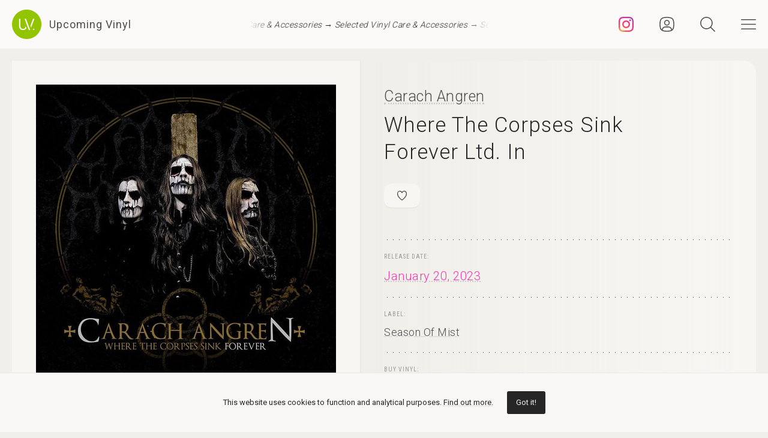

--- FILE ---
content_type: text/html; charset=UTF-8
request_url: https://upcomingvinyl.com/record/carach-angren-where-the-corpses-sink-forever-ltd-in
body_size: 9796
content:
<!DOCTYPE html>
<html lang="en">

    <head>

        <meta charset="utf-8">

        <meta http-equiv="X-UA-Compatible" content="IE=edge">

        <meta name="viewport" content="width=device-width, initial-scale=1">

        <title>Carach Angren - Where The Corpses Sink Forever Ltd. In | Upcoming Vinyl (January 20, 2023)</title>

<meta name="description" content="Where The Corpses Sink Forever Ltd. In by Carach Angren, upcoming vinyl released January 20, 2023 on Season Of Mist available for pre-order">

<meta property="og:type" content="website">

<meta property="og:site_name" content="Upcoming Vinyl">

<meta property="og:title" content="Carach Angren - Where The Corpses Sink Forever Ltd. In">

<meta property="og:description" content="Released January 20, 2023 on Season Of Mist">

<meta property="og:url" content="https://upcomingvinyl.com/record/carach-angren-where-the-corpses-sink-forever-ltd-in">

<meta property="og:image" content="https://upcomingvinyl.com/pics/covers/c/carach-angren-where-the-corpses-sink-forever-ltd-in.jpg">

<meta name="twitter:card" content="summary_large_image">

<meta name="twitter:site" content="config('app_settings.twitter_handle')">

<meta name="twitter:title" content="Carach Angren - Where The Corpses Sink Forever Ltd. In">

<meta name="twitter:description" content="Released January 20, 2023 on Season Of Mist">

<meta name="twitter:creator" content="config('app_settings.twitter_handle')">

<meta name="twitter:image" content="https://upcomingvinyl.com/pics/covers/c/carach-angren-where-the-corpses-sink-forever-ltd-in.jpg">

        <link rel="icon" href="https://upcomingvinyl.com/images/icons/favicon.ico" sizes="any">
        <link rel="icon" href="https://upcomingvinyl.com/images/icons/favicon.svg" type="image/svg+xml" sizes="any">
        <link rel="apple-touch-icon" href="https://upcomingvinyl.com/images/icons/apple-touch-icon.png">

        <meta name="theme-color" content="#ffffff">

        <link rel="manifest" href="https://upcomingvinyl.com/manifest.json">

        <link rel="alternate" href="https://upcomingvinyl.com/feed" type="application/rss+xml" title="Upcoming Vinyl">

        <link rel="preconnect" href="https://fonts.googleapis.com">
        <link rel="preconnect" href="https://fonts.gstatic.com" crossorigin>
        <link href="https://fonts.googleapis.com/css2?family=Roboto:wght@100;300;400;500;600&family=Roboto+Slab:wght@200;300;400&family=Roboto+Condensed:wght@300;400&family=Merriweather:wght@300;400&family=Glass+Antiqua&display=swap" rel="stylesheet">

        <meta name='impact-site-verification' value='0746be56-9573-40f6-8d60-7b61e1016e67'>

        <meta name="google-adsense-account" content="ca-pub-5649538913396397">

        <script async src="https://pagead2.googlesyndication.com/pagead/js/adsbygoogle.js?client=ca-pub-5649538913396397" crossorigin="anonymous"></script>

        <script>
            if (localStorage.theme) document.documentElement.setAttribute("data-theme", localStorage.theme);
        </script>

        <link rel="stylesheet" href="https://unpkg.com/flickity@2/dist/flickity.min.css">
        <link rel="stylesheet" href="https://unpkg.com/flickity-fullscreen@2/fullscreen.css">

        <link rel="preload" as="style" href="https://upcomingvinyl.com/build/assets/app.ef357762.css" /><link rel="modulepreload" href="https://upcomingvinyl.com/build/assets/app.4fde979a.js" /><link rel="stylesheet" href="https://upcomingvinyl.com/build/assets/app.ef357762.css" data-navigate-track="reload" /><script type="module" src="https://upcomingvinyl.com/build/assets/app.4fde979a.js" data-navigate-track="reload"></script>
            <script type="application/ld+json">
    {
        "@context": "https://schema.org",
        "@graph": [
            {
                "@type":"ImageObject",
                "@id":"https://upcomingvinyl.com#logo",
                "url":"https://upcomingvinyl.com/images/icons/icon-app-192.png"
            },
            {
                "@type": "Organization",
                "@id":"https://upcomingvinyl.com#organization",
                "name": "Upcoming Vinyl",
                "url": "https://upcomingvinyl.com",
                "logo" : {
                    "@id":"https://upcomingvinyl.com#logo"
                },
                "sameAs" : [
                    "https://www.facebook.com/upcomingvinyl",                    "https://twitter.com/upcomingvinyl",                    "https://instagram.com/upcomingvinyl"                ]
            },
            {
                "@type": "WebSite",
                "@id":"https://upcomingvinyl.com#website",
                "name": "Upcoming Vinyl",
                "url": "https://upcomingvinyl.com",
                "potentialAction": {
                    "@type": "SearchAction",
                    "target": "https://upcomingvinyl.com/search/{search_term_string}",
                    "query-input": "required name=search_term_string"
                },
                "sameAs" : [
                    "https://www.facebook.com/upcomingvinyl",                    "https://twitter.com/upcomingvinyl",                    "https://instagram.com/upcomingvinyl"                ]
            },
            {
                "@type":"ImageObject",
                "@id":"https://upcomingvinyl.com/record/carach-angren-where-the-corpses-sink-forever-ltd-in#cover"
                            },
            {
                "@type":"WebPage",
                "@id":"https://upcomingvinyl.com/record/carach-angren-where-the-corpses-sink-forever-ltd-in#webpage",
                "url":"https://upcomingvinyl.com/record/carach-angren-where-the-corpses-sink-forever-ltd-in",
                "name":"Carach Angren - Where The Corpses Sink Forever Ltd. In",
                "isPartOf":{
                    "@id":"https://upcomingvinyl.com#website"
                },
                "primaryImageOfPage":{
                    "@id":"https://upcomingvinyl.com/record/carach-angren-where-the-corpses-sink-forever-ltd-in#cover"
                }
            },
            {
                "@type": "MusicAlbum",
                "@id": "https://upcomingvinyl.com/record/carach-angren-where-the-corpses-sink-forever-ltd-in#record",
                "byArtist": {
                    "@type": "MusicGroup",
                    "name": "Carach Angren",
                    "@id": "https://upcomingvinyl.com/record/carach-angren-where-the-corpses-sink-forever-ltd-in#artist"
                },
                                "publisher": {
                    "@type": "Organization",
                    "name": "Season Of Mist"
                },
                                "genre": [],
                                "image": "https://upcomingvinyl.com/pics/covers/c/carach-angren-where-the-corpses-sink-forever-ltd-in.jpg",
                                "name": "Where The Corpses Sink Forever Ltd. In",
                "albumReleaseType": "VinylRelease"
            }
        ]
    }
    </script>

        <script src="https://cdn.onesignal.com/sdks/web/v16/OneSignalSDK.page.js" defer></script>
        <script>
        window.OneSignalDeferred = window.OneSignalDeferred || [];
        OneSignalDeferred.push(async function(OneSignal) {
            await OneSignal.init({
            appId: "f209d4f4-389b-4883-ba8b-d7aa66e0f427",
            });
        });
        </script>

    </head>

    <body>

        <nav class="nav" id="nav">
    <div>
        <div class="top">
            <button class="nav-icons" id="nav-hamburger-icon-closed" aria-label="Close menu">
                <svg><use xlink:href="https://upcomingvinyl.com/images/icons.svg#closed"></use></svg>
            </button>
        </div>

        <ul class="main-menu">
            <li><a href="https://upcomingvinyl.com/new">Last added</a></li>
            <li><a href="https://upcomingvinyl.com/this-week">This week's releases</a></li>
            
            <li><a href="https://upcomingvinyl.com/featured">Featured</a></li>
            <li><a href="https://upcomingvinyl.com/release-calendar">Calendar</a></li>
            <li><a href="https://upcomingvinyl.com/overview">Overview</a></li>
            <li><a href="https://upcomingvinyl.com/posts">News / Articles</a></li>
            <li><a href="http://eepurl.com/gz2y1r" target="_blank">Newsletter</a></li>
                            <li><a href="https://upcomingvinyl.com/login">Favourites</a></li>
                                    <li><div class="theme-toggle">

    <input type="checkbox" class="theme-switch" id="theme-switch">

    <label class="theme-icon-dark" for="theme-switch" title="Switch to light mode">
        <svg><use xlink:href="https://upcomingvinyl.com/images/icons.svg#dark-mode"></use></svg>
    </label>

    <label class="theme-icon-light" for="theme-switch" title="Switch to dark mode">
        <svg><use xlink:href="https://upcomingvinyl.com/images/icons.svg#light-mode"></use></svg>
    </label>

</div>
</li>

        </ul>
    </div>

    <ul class="social-media">
        <li><a href="https://instagram.com/upcomingvinyl" target="_blank" rel="nofollow" aria-label="Instagram"><svg><use xlink:href="https://upcomingvinyl.com/images/icons.svg#sm-instagram"></use></svg></a></li>        <li><a href="https://www.facebook.com/upcomingvinyl" target="_blank" rel="nofollow" aria-label="Facebook"><svg><use xlink:href="https://upcomingvinyl.com/images/icons.svg#sm-facebook"></use></svg></a></li>                <li><a href="https://twitter.com/upcomingvinyl" target="_blank" rel="nofollow" aria-label="Twitter"><svg><use xlink:href="https://upcomingvinyl.com/images/icons.svg#sm-x"></use></svg></a></li>        <li><a href="https://bsky.app/profile/upcomingvinyl.com" target="_blank" rel="nofollow" aria-label="Bluesky"><svg><use xlink:href="https://upcomingvinyl.com/images/icons.svg#sm-bluesky"></use></svg></a></li>    </ul>

</nav>

<div class="nav-underlay" id="nav-underlay"></div>

        <div class="search-box" id="search-box">

    <div class="top">
        <button class="nav-icons to-right" id="nav-search-icon-closed">
            <svg><use xlink:href="https://upcomingvinyl.com/images/icons.svg#closed"></use></svg>
        </button>
    </div>

    <form action="https://upcomingvinyl.com/search" method="POST" class="search-form">
        <input type="hidden" name="_token" value="ZrSOsED0yCWSJjtFwJGRNPZyZOJjyuf7lcvj1wP1">        <input type="search" name="keyword" class="search-input" id="search-input" value="" placeholder="search" autocomplete="off" minlength="3">
    </form>

</div>

        <div class="container" id="container">

            <header class="header ">

    <div class="wrapper nopadding">

        <div class="header-content">

            <div class="logo-container">
                <a href="https://upcomingvinyl.com" class="logo" aria-label="Go to home page">
                    <svg><use xlink:href="https://upcomingvinyl.com/images/icons.svg#logo"></use></svg>
                    <span>Upcoming Vinyl</span>
                </a>
            </div>

            <div class="ticker">
                <div class="ticker__move">
                    <a href="https://amzn.to/45m8jy7" target="_blank">Selected Vinyl Care &amp; Accessories &rarr;</a>
                    <a href="https://amzn.to/45m8jy7" target="_blank">Selected Vinyl Care &amp; Accessories &rarr;</a>
                    <a href="https://amzn.to/45m8jy7" target="_blank">Selected Vinyl Care &amp; Accessories &rarr;</a>
                </div>
            </div>

            <div>
                                    <a href="https://instagram.com/upcomingvinyl" title="Instagram" class="nav-icons instagram" target="_blank">
                        <svg enable-background="new 0 0 128 128" version="1.1" viewBox="0 0 128 128" xml:space="preserve" xmlns="http://www.w3.org/2000/svg" xmlns:xlink="http://www.w3.org/1999/xlink"><g id="_x37__stroke"><g id="Instagram_1_"><rect clip-rule="evenodd" fill="none" fill-rule="evenodd" height="128" width="128"/><radialGradient cx="19.1111" cy="128.4444" gradientUnits="userSpaceOnUse" id="Instagram_2_" r="163.5519"><stop offset="0" style="stop-color:#FFB140"/><stop offset="0.2559" style="stop-color:#FF5445"/><stop offset="0.599" style="stop-color:#FC2B82"/><stop offset="1" style="stop-color:#8E40B7"/></radialGradient><path clip-rule="evenodd" d="M105.843,29.837    c0,4.242-3.439,7.68-7.68,7.68c-4.241,0-7.68-3.438-7.68-7.68c0-4.242,3.439-7.68,7.68-7.68    C102.405,22.157,105.843,25.595,105.843,29.837z M64,85.333c-11.782,0-21.333-9.551-21.333-21.333    c0-11.782,9.551-21.333,21.333-21.333c11.782,0,21.333,9.551,21.333,21.333C85.333,75.782,75.782,85.333,64,85.333z M64,31.135    c-18.151,0-32.865,14.714-32.865,32.865c0,18.151,14.714,32.865,32.865,32.865c18.151,0,32.865-14.714,32.865-32.865    C96.865,45.849,82.151,31.135,64,31.135z M64,11.532c17.089,0,19.113,0.065,25.861,0.373c6.24,0.285,9.629,1.327,11.884,2.204    c2.987,1.161,5.119,2.548,7.359,4.788c2.24,2.239,3.627,4.371,4.788,7.359c0.876,2.255,1.919,5.644,2.204,11.884    c0.308,6.749,0.373,8.773,0.373,25.862c0,17.089-0.065,19.113-0.373,25.861c-0.285,6.24-1.327,9.629-2.204,11.884    c-1.161,2.987-2.548,5.119-4.788,7.359c-2.239,2.24-4.371,3.627-7.359,4.788c-2.255,0.876-5.644,1.919-11.884,2.204    c-6.748,0.308-8.772,0.373-25.861,0.373c-17.09,0-19.114-0.065-25.862-0.373c-6.24-0.285-9.629-1.327-11.884-2.204    c-2.987-1.161-5.119-2.548-7.359-4.788c-2.239-2.239-3.627-4.371-4.788-7.359c-0.876-2.255-1.919-5.644-2.204-11.884    c-0.308-6.749-0.373-8.773-0.373-25.861c0-17.089,0.065-19.113,0.373-25.862c0.285-6.24,1.327-9.629,2.204-11.884    c1.161-2.987,2.548-5.119,4.788-7.359c2.239-2.24,4.371-3.627,7.359-4.788c2.255-0.876,5.644-1.919,11.884-2.204    C44.887,11.597,46.911,11.532,64,11.532z M64,0C46.619,0,44.439,0.074,37.613,0.385C30.801,0.696,26.148,1.778,22.078,3.36    c-4.209,1.635-7.778,3.824-11.336,7.382C7.184,14.3,4.995,17.869,3.36,22.078c-1.582,4.071-2.664,8.723-2.975,15.535    C0.074,44.439,0,46.619,0,64c0,17.381,0.074,19.561,0.385,26.387c0.311,6.812,1.393,11.464,2.975,15.535    c1.635,4.209,3.824,7.778,7.382,11.336c3.558,3.558,7.127,5.746,11.336,7.382c4.071,1.582,8.723,2.664,15.535,2.975    C44.439,127.926,46.619,128,64,128c17.381,0,19.561-0.074,26.387-0.385c6.812-0.311,11.464-1.393,15.535-2.975    c4.209-1.636,7.778-3.824,11.336-7.382c3.558-3.558,5.746-7.127,7.382-11.336c1.582-4.071,2.664-8.723,2.975-15.535    C127.926,83.561,128,81.381,128,64c0-17.381-0.074-19.561-0.385-26.387c-0.311-6.812-1.393-11.464-2.975-15.535    c-1.636-4.209-3.824-7.778-7.382-11.336c-3.558-3.558-7.127-5.746-11.336-7.382c-4.071-1.582-8.723-2.664-15.535-2.975    C83.561,0.074,81.381,0,64,0z" fill="url(#Instagram_2_)" fill-rule="evenodd" id="Instagram"/></g></g></svg>
                    </a>
                
                                    <a href="https://upcomingvinyl.com/user/favourites" title="Favourites" class="nav-icons favourites">
                        <svg><use xlink:href="https://upcomingvinyl.com/images/icons.svg#admin"></use></svg>
                    </a>
                
                

                <button class="nav-icons" id="nav-icon-search" aria-label="Seach">
                    <svg><use xlink:href="https://upcomingvinyl.com/images/icons.svg#search"></use></svg>
                </button>

                <button class="nav-icons" id="nav-icon-hamburger" aria-label="Menu">
                    <svg><use xlink:href="https://upcomingvinyl.com/images/icons.svg#hamburger"></use></svg>
                </button>
            </div>

        </div>

    </div>

</header>


            
    <main class="wrapper">

        <article class="record">

            <div class="cover sticky">

                <a href="https://upcomingvinyl.com/pics/covers/c/carach-angren-where-the-corpses-sink-forever-ltd-in.jpg" data-pswp-width="500" data-pswp-height="500" class="gallery-item">
                    <img src="https://upcomingvinyl.com/pics/covers/c/carach-angren-where-the-corpses-sink-forever-ltd-in.jpg" alt="Carach Angren - Where The Corpses Sink Forever Ltd. In vinyl cover">
                </a>

            </div>

            <div class="info">

                <div class="item release-info">

                    <div class="breadcrumbs"><a href="https://upcomingvinyl.com">UpcomingVinyl.com</a> <span>&#187;</span> Releases</div>

                    <h1>

                        
                            <a href="https://upcomingvinyl.com/artist/Carach%20Angren">Carach Angren</a>

                        
                        <span>Where The Corpses Sink Forever Ltd. In</span>

                    </h1>

                    <div class="formats">

                        <ul>

                            <li class="favourite">
                                                                    <a href="https://upcomingvinyl.com/login" title="Add to favourites">
                                        <svg><use xlink:href="https://upcomingvinyl.com/images/icons.svg#favourite"></use></svg>
                                    </a>
                                                            </li>

                            
                            
                            
                            
                            

                            
                        </ul>

                    </div>

                    <div class="styles">
                        <ul>
                                                    </ul>
                    </div>

                    
                </div>

                <div class="item release-date">

                    <div class="item-title">Release date:</div>

                    <a href="https://upcomingvinyl.com/release-date/2023-01-20" class="detail">January 20, 2023</a>

                </div>

                <div class="item label">

                    <div class="item-title">Label:</div>

                    <div class="labels">
                                                    <a href="https://upcomingvinyl.com/label/season-of-mist">Season Of Mist</a>
                                            </div>

                </div>

                <div class="item order">

                                            <div class="item-title">Buy vinyl:</div>
                    
                                            <a href="https://www.amazon.com/dp/B0BJ2BWLDL?tag=upcomingvinyl-20" class="amazon-link">
                            <img src="https://upcomingvinyl.com/images/available-at-amazon.png">
                        </a>
                    
                </div>

                
                

                
                
                
                <ul class="share">
                    <li class="share-title">
                        Share
                    </li>
                    <li class="share-icon">
                        <svg><use xlink:href="https://upcomingvinyl.com/images/icons.svg#share"></use></svg>
                    </li>
                    <li>
                        <a href="https://www.facebook.com/sharer.php?u=https://upcomingvinyl.com/record/carach-angren-where-the-corpses-sink-forever-ltd-in" target="_blank">
                            <svg><use xlink:href="https://upcomingvinyl.com/images/icons.svg#share-facebook"></use></svg>
                        </a>
                    </li>
                    <li>
                        <a href="https://twitter.com/intent/tweet?text=Carach Angren - Where The Corpses Sink Forever Ltd. In&url=https://upcomingvinyl.com/record/carach-angren-where-the-corpses-sink-forever-ltd-in" target="_blank">
                            <svg><use xlink:href="https://upcomingvinyl.com/images/icons.svg#share-twitter"></use></svg>
                        </a>
                    </li>
                    <li>
                        <a href="https://pinterest.com/pin/create/button/?url=https://upcomingvinyl.com/record/carach-angren-where-the-corpses-sink-forever-ltd-in" target="_blank">
                            <svg><use xlink:href="https://upcomingvinyl.com/images/icons.svg#share-pinterest"></use></svg>
                        </a>
                    </li>
                    <li>
                        <a href="/cdn-cgi/l/email-protection#[base64]" target="_blank">
                            <svg><use xlink:href="https://upcomingvinyl.com/images/icons.svg#share-email"></use></svg>
                        </a>
                    </li>
                    <li class="mobile">
                        <a href="fb-messenger://share/?link=https://upcomingvinyl.com/record/carach-angren-where-the-corpses-sink-forever-ltd-in" target="_blank">
                            <svg><use xlink:href="https://upcomingvinyl.com/images/icons.svg#share-messenger"></use></svg>
                        </a>
                    </li>
                    <li class="mobile">
                        <a href="whatsapp://send?text=https://upcomingvinyl.com/record/carach-angren-where-the-corpses-sink-forever-ltd-in" target="_blank">
                            <svg><use xlink:href="https://upcomingvinyl.com/images/icons.svg#share-whatsapp"></use></svg>
                        </a>
                    </li>
                                    </ul>

            </div>

            <div class="sidebar">

                <div class="latest">

                    <h3>LAST ADDED</h3>

                    <ul class="record-list">

    
        <li>
            <a href="https://upcomingvinyl.com/record/brother-wallace-electric-love">
                <h2>
                    <span>
                        Brother Wallace &mdash; Electric Love
                                            </span>
                                            Ato Records /
                                        May 8, 2026
                </h2>
            </a>
        </li>

    
        <li>
            <a href="https://upcomingvinyl.com/record/weakened-friends-feels-like-hell-green-slime">
                <h2>
                    <span>
                        Weakened Friends &mdash; Feels Like Hell (Green Slime)
                                            </span>
                                            Don Giovanni /
                                        April 3, 2026
                </h2>
            </a>
        </li>

    
        <li>
            <a href="https://upcomingvinyl.com/record/lyn-collins-think-about-it-1769003481">
                <h2>
                    <span>
                        Lyn Collins &mdash; Think About It
                                            </span>
                                            Beat Goes Public Bgp /
                                        March 6, 2026
                </h2>
            </a>
        </li>

    
        <li>
            <a href="https://upcomingvinyl.com/record/gregory-uhlmann-extra-stars">
                <h2>
                    <span>
                        Gregory Uhlmann &mdash; Extra Stars
                                            </span>
                                            International Anthem Recording Co /
                                        March 6, 2026
                </h2>
            </a>
        </li>

    
        <li>
            <a href="https://upcomingvinyl.com/record/luke-combs-the-way-i-am-amazon-exclusive-edition">
                <h2>
                    <span>
                        Luke Combs &mdash; The Way I Am (Amazon Exclusive Edition)
                                                    [2xLP]
                                            </span>
                                            Sony Music Nashville /
                                        March 20, 2026
                </h2>
            </a>
        </li>

    
        <li>
            <a href="https://upcomingvinyl.com/record/andy-boay-you-took-that-walk-for-the-two-of-us">
                <h2>
                    <span>
                        Andy Boay &mdash; You Took That Walk For The Two Of Us
                                            </span>
                                            Does Are /
                                        January 23, 2026
                </h2>
            </a>
        </li>

    
        <li>
            <a href="https://upcomingvinyl.com/record/polyphia-remember-that-you-will-die-red-black-ice-quad-blue-splatter">
                <h2>
                    <span>
                        Polyphia &mdash; Remember That You Will Die (Red/Black Ice Quad/Blue Splatter)
                                            </span>
                                            Rise Records /
                                        February 27, 2026
                </h2>
            </a>
        </li>

    
        <li>
            <a href="https://upcomingvinyl.com/record/fluisteraars-gegrepen-door-de-geest-der-zielsontluiking">
                <h2>
                    <span>
                        Fluisteraars &mdash; Gegrepen Door De Geest Der Zielsontluiking
                                            </span>
                                            Eisenwald /
                                        January 30, 2026
                </h2>
            </a>
        </li>

    
        <li>
            <a href="https://upcomingvinyl.com/record/tenebro-una-lama-d-argento">
                <h2>
                    <span>
                        Tenebro &mdash; Una Lama D&#039;Argento
                                            </span>
                                            Time To Kill Records /
                                        February 20, 2026
                </h2>
            </a>
        </li>

    
        <li>
            <a href="https://upcomingvinyl.com/record/dennis-van-aarssen-souvenirs">
                <h2>
                    <span>
                        Dennis Van Aarssen &mdash; Souvenirs
                                            </span>
                                            Big Lake Music /
                                        January 30, 2026
                </h2>
            </a>
        </li>

    
        <li>
            <a href="https://upcomingvinyl.com/record/nicola-ratti-alessandra-novaga-what-we-do-when-in-silence">
                <h2>
                    <span>
                        Nicola Ratti &amp; Alessandra Novaga &mdash; What We Do When In Silence
                                            </span>
                                            Holidays Records /
                                        February 6, 2026
                </h2>
            </a>
        </li>

    
        <li>
            <a href="https://upcomingvinyl.com/record/jonathan-richman-only-frozen-sky-anyway">
                <h2>
                    <span>
                        Jonathan Richman &mdash; Only Frozen Sky Anyway
                                            </span>
                                            Blue Arrow Records Inc. /
                                        March 27, 2026
                </h2>
            </a>
        </li>

    
</ul>

                    <a href="https://upcomingvinyl.com/new" class="show-more">Show more &rarr;</a>

                </div>

                

            </div>

        </article>

        

        <a href="https://play.google.com/store/apps/details?id=com.lushz.upcomingvinyl" target="_blank" class="app-link">
    <p>Install our app to receive notifications when new upcoming releases are added.</p>
    <img alt="Get it on Google Play" src="https://play.google.com/intl/en_us/badges/static/images/badges/en_badge_web_generic.png">
</a>



        
            <section class="related-records">

                <h3>Recommended equipment and accessories</h3>

                <ul class="product-grid">

    
        <li>

            <a href="https://amzn.to/3Rt7kpi" target="_blank">

                                    <div class="featured-image">
                        <img src="https://upcomingvinyl.com/media/products/18/HumminGuru Ultrasonic Vinyl Record Cleaner.jpg" alt="HumminGuru: Ultrasonic Vinyl Record Cleaner">
                    </div>
                
                <h2>HumminGuru: Ultrasonic Vinyl Record Cleaner</h2>

                                    <p>Advanced ultrasonic technology with customizable cleaning cycles and a large tank capacity to thoroughly remove dust, dirt, and contaminants</p>
                
            </a>

        </li>

    
        <li>

            <a href="https://amzn.to/4eeN975" target="_blank">

                                    <div class="featured-image">
                        <img src="https://upcomingvinyl.com/media/products/25/Audioengine A2 Plus.jpg" alt="Audioengine A2 Plus">
                    </div>
                
                <h2>Audioengine A2 Plus</h2>

                                    <p>Precision-engineered 2.75-inch woofers and a 0.75-inch silk dome tweeter, featuring built-in DAC and Bluetooth connectivity for seamless integration.</p>
                
            </a>

        </li>

    
        <li>

            <a href="https://amzn.to/3N1KVMu" target="_blank">

                                    <div class="featured-image">
                        <img src="https://upcomingvinyl.com/media/products/22/ofb.jpg" alt="Ortofon 2M Blue Premounted">
                    </div>
                
                <h2>Ortofon 2M Blue Premounted</h2>

                                    <p>Mounted on the SH-4 Black Headshell, this setup delivers exceptional clarity, dynamic range, and accurate sound reproduction.</p>
                
            </a>

        </li>

    
        <li>

            <a href="https://amzn.to/3ZFJFWS" target="_blank">

                                    <div class="featured-image">
                        <img src="https://upcomingvinyl.com/media/products/21/edifier.jpg" alt="Edifier R1280DB Powered Speakers">
                    </div>
                
                <h2>Edifier R1280DB Powered Speakers</h2>

                                    <p>Combining classic design with modern Bluetooth connectivity, built-in amplification and versatile inputs,  these speakers deliver rich, balanced sound.</p>
                
            </a>

        </li>

    
        <li>

            <a href="https://amzn.to/3ZeoYAD" target="_blank">

                                    <div class="featured-image">
                        <img src="https://upcomingvinyl.com/media/products/29/preamps.jpg" alt="Phono Preamps - Top Picks">
                    </div>
                
                <h2>Phono Preamps - Top Picks</h2>

                                    <p>A selection of the best phono preamps for your turntable setup</p>
                
            </a>

        </li>

    
</ul>

            </section>

        
        
            <section class="related-records">

                <h3>Featured Upcoming Vinyl</h3>

                <ul class="record-grid">

    
        <li>

            <a href="https://upcomingvinyl.com/record/sweet-pill-still-there-s-a-glow">

                <img src="https://upcomingvinyl.com/images/tn-placeholder.svg" data-src="https://upcomingvinyl.com/pics/covers/s/sweet-pill-still-there-s-a-glow-tn.jpg" class="lazy-tn"  alt="Sweet Pill - Still There&#039;s a Glow vinyl cover">

                <h2>
                    Sweet Pill
                    <span>
                        Still There&#039;s a Glow
                                            </span>
                </h2>

            </a>

            <div class="labels">
                                    <a href="https://upcomingvinyl.com/label/hopeless-records">Hopeless Records</a>
                
                <br>

                March 13, 2026

                            </div>

        </li>

    
        <li>

            <a href="https://upcomingvinyl.com/record/courtney-barnett-creature-of-habit">

                <img src="https://upcomingvinyl.com/images/tn-placeholder.svg" data-src="https://upcomingvinyl.com/pics/covers/c/courtney-barnett-creature-of-habit-tn.jpg" class="lazy-tn"  alt="Courtney Barnett - Creature of Habit vinyl cover">

                <h2>
                    Courtney Barnett
                    <span>
                        Creature of Habit
                                            </span>
                </h2>

            </a>

            <div class="labels">
                                    <a href="https://upcomingvinyl.com/label/mom-pop">Mom+Pop</a>
                
                <br>

                March 27, 2026

                            </div>

        </li>

    
        <li>

            <a href="https://upcomingvinyl.com/record/miles-davis-the-complete-plugged-nickel-live-1965">

                <img src="https://upcomingvinyl.com/images/tn-placeholder.svg" data-src="https://upcomingvinyl.com/pics/covers/m/miles-davis-the-complete-plugged-nickel-live-1965-tn.jpg" class="lazy-tn"  alt="Miles Davis - The Complete Plugged Nickel Live 1965 vinyl cover">

                <h2>
                    Miles Davis
                    <span>
                        The Complete Plugged Nickel Live 1965
                                                    [10xLP]
                                            </span>
                </h2>

            </a>

            <div class="labels">
                                    <a href="https://upcomingvinyl.com/label/legacy-recordings">Legacy Recordings</a>
                
                <br>

                January 30, 2026

                            </div>

        </li>

    
        <li>

            <a href="https://upcomingvinyl.com/record/the-sophs-goldstar">

                <img src="https://upcomingvinyl.com/images/tn-placeholder.svg" data-src="https://upcomingvinyl.com/pics/covers/t/the-sophs-goldstar-tn.jpg" class="lazy-tn"  alt="The Sophs - GOLDSTAR vinyl cover">

                <h2>
                    The Sophs
                    <span>
                        GOLDSTAR
                                            </span>
                </h2>

            </a>

            <div class="labels">
                                    <a href="https://upcomingvinyl.com/label/rough-trade">Rough Trade</a>
                
                <br>

                March 13, 2026

                            </div>

        </li>

    
        <li>

            <a href="https://upcomingvinyl.com/record/ulver-neverland">

                <img src="https://upcomingvinyl.com/images/tn-placeholder.svg" data-src="https://upcomingvinyl.com/pics/covers/u/ulver-neverland-tn.jpg" class="lazy-tn"  alt="ULVER - Neverland vinyl cover">

                <h2>
                    ULVER
                    <span>
                        Neverland
                                            </span>
                </h2>

            </a>

            <div class="labels">
                                    <a href="https://upcomingvinyl.com/label/house-of-mythology">House Of Mythology</a>
                
                <br>

                February 27, 2026

                            </div>

        </li>

    
        <li>

            <a href="https://upcomingvinyl.com/record/adekunle-gold-fuji">

                <img src="https://upcomingvinyl.com/images/tn-placeholder.svg" data-src="https://upcomingvinyl.com/pics/covers/a/adekunle-gold-fuji-tn.jpg" class="lazy-tn"  alt="Adekunle Gold - Fuji vinyl cover">

                <h2>
                    Adekunle Gold
                    <span>
                        Fuji
                                                    [127xLP]
                                            </span>
                </h2>

            </a>

            <div class="labels">
                                    <a href="https://upcomingvinyl.com/label/believe-recordings">Believe Recordings</a>
                
                <br>

                January 30, 2026

                            </div>

        </li>

    
        <li>

            <a href="https://upcomingvinyl.com/record/poppy-empty-hands">

                <img src="https://upcomingvinyl.com/images/tn-placeholder.svg" data-src="https://upcomingvinyl.com/pics/covers/p/poppy-empty-hands-tn.jpg" class="lazy-tn"  alt="Poppy - Empty Hands vinyl cover">

                <h2>
                    Poppy
                    <span>
                        Empty Hands
                                            </span>
                </h2>

            </a>

            <div class="labels">
                                    <a href="https://upcomingvinyl.com/label/sumerian-records">Sumerian Records</a>
                
                <br>

                January 22, 2026

                            </div>

        </li>

    
        <li>

            <a href="https://upcomingvinyl.com/record/henry-grace-things-are-moving-all-around-me">

                <img src="https://upcomingvinyl.com/images/tn-placeholder.svg" data-src="https://upcomingvinyl.com/pics/covers/h/henry-grace-things-are-moving-all-around-me-tn.jpg" class="lazy-tn"  alt="Henry Grace - Things Are Moving All Around Me vinyl cover">

                <h2>
                    Henry Grace
                    <span>
                        Things Are Moving All Around Me
                                            </span>
                </h2>

            </a>

            <div class="labels">
                                    <a href="https://upcomingvinyl.com/label/at-last">At Last</a>
                
                <br>

                January 30, 2026

                            </div>

        </li>

    
        <li>

            <a href="https://upcomingvinyl.com/record/hello-cosmos-come-out-tonight">

                <img src="https://upcomingvinyl.com/images/tn-placeholder.svg" data-src="https://upcomingvinyl.com/pics/covers/h/hello-cosmos-come-out-tonight-tn.jpg" class="lazy-tn"  alt="Hello Cosmos - Come Out Tonight vinyl cover">

                <h2>
                    Hello Cosmos
                    <span>
                        Come Out Tonight
                                            </span>
                </h2>

            </a>

            <div class="labels">
                                    <a href="https://upcomingvinyl.com/label/universal-uk">Universal UK</a>
                
                <br>

                January 30, 2026

                            </div>

        </li>

    
        <li>

            <a href="https://upcomingvinyl.com/record/deathcrash-somersaults">

                <img src="https://upcomingvinyl.com/images/tn-placeholder.svg" data-src="https://upcomingvinyl.com/pics/covers/d/deathcrash-somersaults-tn.jpg" class="lazy-tn"  loading="lazy"  alt="Deathcrash - Somersaults vinyl cover">

                <h2>
                    Deathcrash
                    <span>
                        Somersaults
                                            </span>
                </h2>

            </a>

            <div class="labels">
                                    <a href="https://upcomingvinyl.com/label/untitled-recs">Untitled (Recs)</a>
                
                <br>

                February 27, 2026

                            </div>

        </li>

    
        <li>

            <a href="https://upcomingvinyl.com/record/jay-buchanan-weapons-of-beauty">

                <img src="https://upcomingvinyl.com/images/tn-placeholder.svg" data-src="https://upcomingvinyl.com/pics/covers/j/jay-buchanan-weapons-of-beauty-tn.jpg" class="lazy-tn"  loading="lazy"  alt="JAY BUCHANAN - WEAPONS OF BEAUTY vinyl cover">

                <h2>
                    JAY BUCHANAN
                    <span>
                        WEAPONS OF BEAUTY
                                            </span>
                </h2>

            </a>

            <div class="labels">
                                    <a href="https://upcomingvinyl.com/label/sacred-tongue-records">Sacred Tongue Records</a>
                
                <br>

                February 6, 2026

                            </div>

        </li>

    
        <li>

            <a href="https://upcomingvinyl.com/record/weakened-friends-feels-like-hell-green-slime">

                <img src="https://upcomingvinyl.com/images/tn-placeholder.svg" data-src="https://upcomingvinyl.com/pics/covers/w/weakened-friends-feels-like-hell-green-slime-tn.jpg" class="lazy-tn"  loading="lazy"  alt="Weakened Friends - Feels Like Hell (Green Slime) vinyl cover">

                <h2>
                    Weakened Friends
                    <span>
                        Feels Like Hell (Green Slime)
                                            </span>
                </h2>

            </a>

            <div class="labels">
                                    <a href="https://upcomingvinyl.com/label/don-giovanni">Don Giovanni</a>
                
                <br>

                April 3, 2026

                            </div>

        </li>

    
        <li>

            <a href="https://upcomingvinyl.com/record/crooked-fingers-swet-deth">

                <img src="https://upcomingvinyl.com/images/tn-placeholder.svg" data-src="https://upcomingvinyl.com/pics/covers/c/crooked-fingers-swet-deth-tn.jpg" class="lazy-tn"  loading="lazy"  alt="Crooked Fingers - Swet Deth vinyl cover">

                <h2>
                    Crooked Fingers
                    <span>
                        Swet Deth
                                            </span>
                </h2>

            </a>

            <div class="labels">
                                    <a href="https://upcomingvinyl.com/label/merge-records">Merge Records</a>
                
                <br>

                February 27, 2026

                            </div>

        </li>

    
        <li>

            <a href="https://upcomingvinyl.com/record/vevaki-fornspeki">

                <img src="https://upcomingvinyl.com/images/tn-placeholder.svg" data-src="https://upcomingvinyl.com/pics/covers/v/vevaki-fornspeki-tn.jpg" class="lazy-tn"  loading="lazy"  alt="Vevaki - Fornspeki vinyl cover">

                <h2>
                    Vevaki
                    <span>
                        Fornspeki
                                            </span>
                </h2>

            </a>

            <div class="labels">
                                    <a href="https://upcomingvinyl.com/label/season-of-mist">Season Of Mist</a>
                
                <br>

                January 30, 2026

                            </div>

        </li>

    
</ul>

            </section>

        
        
            <section class="related-records">

                <h3>Featured Posts</h3>

                <ul class="post-grid">

    
        <li>

            <a href="https://upcomingvinyl.com/posts/notable-vinyl-releases-out-this-friday-january-23-2026">

                                    <img src="https://upcomingvinyl.com/media/posts/124/notable-vinyl-releases-out-this-friday-january-23-2026-tn.jpg"  alt="Notable vinyl releases out this Friday -  January 23, 2026">
                
                <h2>
                    Notable vinyl releases out this Friday -  January 23, 2026
                </h2>

            </a>

                        <ul class="categories">
                                    <li><a href="https://upcomingvinyl.com/posts/category/lists">Lists</a></li>
                                    <li><a href="https://upcomingvinyl.com/posts/category/weekly">Weekly</a></li>
                
                            </ul>
            
        </li>

    
        <li>

            <a href="https://upcomingvinyl.com/posts/notable-vinyl-releases-out-this-friday-january-16-2026">

                                    <img src="https://upcomingvinyl.com/images/post-tn-placeholder.jpg" alt="Notable vinyl releases out this Friday -  January 16, 2026">
                
                <h2>
                    Notable vinyl releases out this Friday -  January 16, 2026
                </h2>

            </a>

                        <ul class="categories">
                                    <li><a href="https://upcomingvinyl.com/posts/category/lists">Lists</a></li>
                                    <li><a href="https://upcomingvinyl.com/posts/category/weekly">Weekly</a></li>
                
                            </ul>
            
        </li>

    
        <li>

            <a href="https://upcomingvinyl.com/posts/notable-vinyl-releases-out-this-friday-december-12-2025">

                                    <img src="https://upcomingvinyl.com/media/posts/121/notable-vinyl-releases-out-this-friday-december-12-2025-tn.jpg"  alt="Notable vinyl releases out this Friday -  December 12, 2025">
                
                <h2>
                    Notable vinyl releases out this Friday -  December 12, 2025
                </h2>

            </a>

                        <ul class="categories">
                                    <li><a href="https://upcomingvinyl.com/posts/category/lists">Lists</a></li>
                                    <li><a href="https://upcomingvinyl.com/posts/category/weekly">Weekly</a></li>
                
                            </ul>
            
        </li>

    
</ul>

            </section>

        
        <div class="asns">
    <script data-cfasync="false" src="/cdn-cgi/scripts/5c5dd728/cloudflare-static/email-decode.min.js"></script><script async src="https://pagead2.googlesyndication.com/pagead/js/adsbygoogle.js?client=ca-pub-5649538913396397"
     crossorigin="anonymous"></script>
    <ins class="adsbygoogle"
        style="display:block"
        data-ad-client="ca-pub-5649538913396397"
        data-ad-slot="5870727635"
        data-ad-format="auto"
        data-full-width-responsive="true"></ins>
    <script>
        (adsbygoogle = window.adsbygoogle || []).push({});
    </script>
</div>

    </main>


            <footer class="footer">

    <div class="newsletter-form-container">

    <form action="https://upcomingvinyl.us3.list-manage.com/subscribe/post" method="POST" class="newsletter-form">

        <input type="hidden" name="u" value="5b9168e034cb14b31fcbd3534">
        <input type="hidden" name="id" value="4658a9a0be">
        <input type="hidden" name="v_id" value="4834">
        <input type="hidden" name="f_id" value="00c57be2f0">

        <label for="email">Newsletter</label>

        <input type="email" name="EMAIL" id="email" value="" placeholder="enter your email address" autocomplete="off" required>

        <input type="submit" value="Subscribe">

    </form>

</div>

    <div class="wrapper">

        <ul class="nav-social-media">
            <li><a href="https://instagram.com/upcomingvinyl" target="_blank" rel="nofollow" aria-label="Instagram"><svg><use xlink:href="https://upcomingvinyl.com/images/icons.svg#sm-instagram"></use></svg></a></li>            <li><a href="https://www.facebook.com/upcomingvinyl" target="_blank" rel="nofollow" aria-label="Facebook"><svg><use xlink:href="https://upcomingvinyl.com/images/icons.svg#sm-facebook"></use></svg></a></li>            <li><a href="https://twitter.com/upcomingvinyl" target="_blank" rel="nofollow" aria-label="Twitter"><svg><use xlink:href="https://upcomingvinyl.com/images/icons.svg#sm-x"></use></svg></a></li>            <li><a href="https://bsky.app/profile/upcomingvinyl.com" target="_blank" rel="nofollow" aria-label="Bluesky"><svg><use xlink:href="https://upcomingvinyl.com/images/icons.svg#sm-bluesky"></use></svg></a></li>        </ul>

        <nav>
            <ul class="nav-footer">
                <li><a href="https://upcomingvinyl.com">Home</a></li>
                <li><a href="https://upcomingvinyl.com/new">Last added</a></li>
                <li><a href="https://upcomingvinyl.com/this-week">This week's releases</a></li>
                <li><a href="https://upcomingvinyl.com/this-month">This month's releases</a></li>
                <li><a href="https://upcomingvinyl.com/release-calendar">Calendar</a></li>
                <li><a href="https://upcomingvinyl.com/overview">Overview</a></li>
                                    <li><a href="https://upcomingvinyl.com/login">Favourites</a></li>
                                <li><a href="https://upcomingvinyl.com/posts">Posts</a></li>
                <li><a href="http://eepurl.com/gz2y1r" target="_blank">Newsletter</a></li>
            </ul>
        </nav>

        <nav>
            <ul class="nav-footer secondary">
                <li><a href="https://upcomingvinyl.com/about">About</a></li>
                <li><a href="https://upcomingvinyl.com/privacy-policy">Privacy policy</a></li>
                <li><a href="https://upcomingvinyl.com/terms-conditions">Terms &amp; conditions</a></li>
            </ul>
        </nav>

            <div class="affiliate-disclaimer">Upcomingvinyl.com is a participant in the Amazon Services LLC Associates Program, an affiliate advertising program designed to provide a means for sites to earn advertising fees by advertising and linking to Amazon.com</div>

    </div>

</footer>

        </div>

        <div id="cookie-consent" class="cookie-consent">

    <div class="text">This website uses cookies to function and analytical purposes. <a href="https://upcomingvinyl.com/privacy-policy">Find out more.</a></div>

    <div id="accept-cookie-consent" class="button">Got it!</div>

</div>

            <script type="module">
        import PhotoSwipeLightbox from 'https://upcomingvinyl.com/js/photoswipe/photoswipe-lightbox.esm.js';
        const lightbox = new PhotoSwipeLightbox({
          gallery: '.record',
          children: '.gallery-item',
          pswpModule: () => import('https://upcomingvinyl.com/js/photoswipe/photoswipe.esm.js'),
          bgOpacity: 0.9,
          counter: false,
          zoom: false,
        });
        lightbox.init();
    </script>

    <script type="module">
        $('.desc').readmore({
            speed: 75,
            collapsedHeight: 210,
            lessLink: '',
            moreLink: '<a href="#" class="show-more">Show more &rarr;</a>'
        });
    </script>

    

    <script type="module">
        $(document).ready(function() {
            $(".lazy-tn").unveil(500);
        });
    </script>

    <script src="/livewire/livewire.js?id=b67331b2"   data-csrf="ZrSOsED0yCWSJjtFwJGRNPZyZOJjyuf7lcvj1wP1" data-uri="/livewire/update" data-navigate-once="true"></script>


        <!-- Google tag (gtag.js) -->
<script async src="https://www.googletagmanager.com/gtag/js?id=G-SM6QR0S1MX"></script>
<script>
  window.dataLayer = window.dataLayer || [];
  function gtag(){dataLayer.push(arguments);}
  gtag('js', new Date());

  gtag('config', 'G-SM6QR0S1MX');
</script>

        <script>
if ('serviceWorker' in navigator) {
    window.addEventListener('load', function() {
    navigator.serviceWorker.register('https://upcomingvinyl.com/service-worker.js')
        .then(function(registration) {
        console.log('ServiceWorker registration successful:', registration);
        }, function(err) {
        console.log('ServiceWorker registration failed:', err);
        });
    });
}
</script>

    <script defer src="https://static.cloudflareinsights.com/beacon.min.js/vcd15cbe7772f49c399c6a5babf22c1241717689176015" integrity="sha512-ZpsOmlRQV6y907TI0dKBHq9Md29nnaEIPlkf84rnaERnq6zvWvPUqr2ft8M1aS28oN72PdrCzSjY4U6VaAw1EQ==" data-cf-beacon='{"version":"2024.11.0","token":"661e2c14cc9e4c89afb07094ab7a8c78","r":1,"server_timing":{"name":{"cfCacheStatus":true,"cfEdge":true,"cfExtPri":true,"cfL4":true,"cfOrigin":true,"cfSpeedBrain":true},"location_startswith":null}}' crossorigin="anonymous"></script>
</body>

</html>


--- FILE ---
content_type: text/html; charset=utf-8
request_url: https://www.google.com/recaptcha/api2/aframe
body_size: 270
content:
<!DOCTYPE HTML><html><head><meta http-equiv="content-type" content="text/html; charset=UTF-8"></head><body><script nonce="IqWQxAdVPWSzW0woGPfX_w">/** Anti-fraud and anti-abuse applications only. See google.com/recaptcha */ try{var clients={'sodar':'https://pagead2.googlesyndication.com/pagead/sodar?'};window.addEventListener("message",function(a){try{if(a.source===window.parent){var b=JSON.parse(a.data);var c=clients[b['id']];if(c){var d=document.createElement('img');d.src=c+b['params']+'&rc='+(localStorage.getItem("rc::a")?sessionStorage.getItem("rc::b"):"");window.document.body.appendChild(d);sessionStorage.setItem("rc::e",parseInt(sessionStorage.getItem("rc::e")||0)+1);localStorage.setItem("rc::h",'1769087674033');}}}catch(b){}});window.parent.postMessage("_grecaptcha_ready", "*");}catch(b){}</script></body></html>